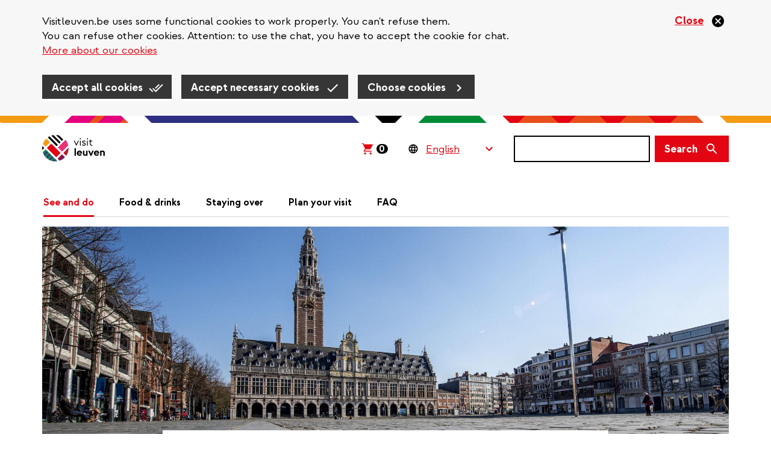

--- FILE ---
content_type: text/html; charset=UTF-8
request_url: https://visitleuven.be/en/blog/art-science
body_size: 19552
content:
<!DOCTYPE html>
<html  lang="en" dir="ltr" prefix="og: https://ogp.me/ns#">
  <head>
    
    <!-- Favicon default -->
    <link rel="shortcut icon" type="image/ico" href="/themes/custom/leuven_rebranding/images/skins/leuven/10-favicons/favicon.ico">

    <!-- Favicons -->
    <link rel="icon" type="image/png" href="/themes/custom/leuven_rebranding/images/skins/leuven/10-favicons/leuven--16px.png" sizes="16x16"  >
    <link rel="icon" type="image/png" href="/themes/custom/leuven_rebranding/images/skins/leuven/10-favicons/leuven--32px.png" sizes="32x32"  >
    <link rel="icon" type="image/png" href="/themes/custom/leuven_rebranding/images/skins/leuven/10-favicons/leuven--96px.png" sizes="96x96"  >
    <link rel="icon" type="image/png" href="/themes/custom/leuven_rebranding/images/skins/leuven/10-favicons/leuven-180px.png" sizes="180x180">

    <!-- Apple Touch Icons -->
    <link rel="apple-touch-icon"  href="/themes/custom/leuven_rebranding/images/skins/leuven/20-icons/leuven--16px.png" sizes="16x16"   />
    <link rel="apple-touch-icon"  href="/themes/custom/leuven_rebranding/images/skins/leuven/20-icons/leuven--32px.png" sizes="32x32"   />
    <link rel="apple-touch-icon"  href="/themes/custom/leuven_rebranding/images/skins/leuven/20-icons/leuven--96px.png" sizes="96x96"   />
    <link rel="apple-touch-icon"  href="/themes/custom/leuven_rebranding/images/skins/leuven/20-icons/leuven-180px.png" sizes="180x180" />

    <!-- Windows 8 Tiles -->
    <meta name="msapplication-TileImage" content="/themes/custom/leuven_rebranding/images/skins/leuven/20-icons/leuven-180px.png" />
    <meta name="msapplication-TileColor" content="#FFFFFF" />
    <meta name="application-name"        content="Stad Leuven websites" />



    <meta charset="utf-8" />
<meta name="description" content="Travellers who enjoy experiencing unique art pieces and inspiring scientific work, Leuven is the place to visit." />
<meta name="abstract" content="Travellers who enjoy experiencing unique art pieces and inspiring scientific work, Leuven is the place to visit." />
<link rel="canonical" href="https://visitleuven.be/en/blog/art-science" />
<link rel="image_src" href="https://visitleuven.be/sites/visitleuven.be/files/styles/is_og_sharing/public/images/2022-09/COMM%20Laudezeplein%20%C2%A9%20Jan%20Crab_2.jpg?itok=0nFdY-wv" />
<meta property="og:site_name" content="Visit Leuven" />
<meta property="og:title" content="Where art &amp; science meet in Leuven" />
<meta property="og:description" content="Travellers who enjoy experiencing unique art pieces and inspiring scientific work, Leuven is the place to visit." />
<meta property="og:image" content="https://visitleuven.be/sites/visitleuven.be/files/styles/is_og_sharing/public/images/2022-09/COMM%20Laudezeplein%20%C2%A9%20Jan%20Crab_2.jpg?itok=0nFdY-wv" />
<meta property="og:image" content="https://visitleuven.be/themes/custom/leuven_rebranding/images/skins/visitleuven/og-image.png" />
<meta property="og:image:type" content="image/jpeg" />
<meta property="og:image:width" content="1200" />
<meta property="og:image:height" content="630" />
<meta property="og:updated_time" content="2025-03-14T11:51:33+0100" />
<meta property="article:published_time" content="2022-07-12T11:22:56+0200" />
<meta property="article:modified_time" content="2025-03-14T11:51:33+0100" />
<meta name="MobileOptimized" content="width" />
<meta name="HandheldFriendly" content="true" />
<meta name="viewport" content="width=device-width, initial-scale=1.0" />
<style>#sliding-popup.sliding-popup-top { position: fixed; }</style>
<link rel="alternate" hreflang="nl" href="https://visitleuven.be/blog/kunst-wetenschap" />
<link rel="alternate" hreflang="en" href="https://visitleuven.be/en/blog/art-science" />
<link rel="alternate" hreflang="fr" href="https://visitleuven.be/fr/blog/art-science" />
<link rel="alternate" hreflang="de" href="https://visitleuven.be/de/blog/kunst-wissenschaft" />
<script src="/sites/visitleuven.be/files/google_tag/default_temp/google_tag.script.js?t93mr2" defer></script>

    <title>Visit the places where art &amp; science meet in Leuven</title>
    <link rel="stylesheet" media="all" href="/sites/visitleuven.be/files/css/css_ja-D4tF3jbDzzgY_9dGf6Av52uCHqa1euLJq7Q31u0g.css?delta=0&amp;language=en&amp;theme=leuven_rebranding&amp;include=[base64]" />
<link rel="stylesheet" media="all" href="/sites/visitleuven.be/files/css/css_ISWp9toyM79U9bshN_hQ5yrT5Bg70j264fyUNZAyJEM.css?delta=1&amp;language=en&amp;theme=leuven_rebranding&amp;include=[base64]" />

    
  </head>
  <body class="path-node page-node-type-ct-blog visitleuven-be">
    <div id="overlay"></div>
    <a href="#main-content" class="visually-hidden focusable skip-link">
      Skip to main content
    </a>
    
      <div class="dialog-off-canvas-main-canvas" data-off-canvas-main-canvas>
    
  <header class="header">
          
                <div  class="region region-header">
    <div class="container">
      <div class="row">
        <div class="col-sm-12">
          <section id="block-bk-branding" class="block block-system block-system-branding-block clearfix">
  
    

            <a class="logo" href="/en" title="Home" rel="home">
      <img class="logo-initial" src="/themes/custom/leuven_rebranding/images/skins/visitleuven/logo.svg" alt="Visit Leuven" />
              <img class="logo-focus" src="/themes/custom/leuven_rebranding/images/skins/visitleuven/logo_black.svg" alt="Visit Leuven" />
          </a>
    </section>

<section id="block-bk-ticketmatic-shopping-cart" class="block block-f-core block-f-core-ticketmatic-shopping-cart clearfix">
  
    

      

  
    <script>
      // Show amount (desktop and mobile)
      window.onload = function(){
        (async function($) {

          $.ajaxSetup({xhrFields: { withCredentials: true } });

          let ticketmatic_json_url = 'https://apps.ticketmatic.com/widgets/plugin/visitleuven/basket';
          let data = await $.get(ticketmatic_json_url);

          let amount = data.nbroftickets ?? 0;

          $('.ticketmatic__amount').css('visibility','visible').text(amount);
        })(jQuery);
      };
    </script>

    <style>
      /* Amount general layout (desktop and mobile) */
      .ticketmatic-shopping-cart .ticketmatic__amount {
        visibility: hidden;
        display: inline-block;
        color: white;
        background-color: black;
        border-radius: 8px;
        text-decoration: none;
        font-size: 16px;
        line-height: 16px;
        padding: 0 5px 0 4px;
        font-weight: bold;
      }
    </style>

    <!-- Desktop layout -->

    <div class="ticketmatic-shopping-cart is-desktop">
        <a href="https://apps.ticketmatic.com/widgets/visitleuven/basket/10000">
          <svg width="24" height="24" viewBox="0 0 24 24" xmlns="http://www.w3.org/2000/svg">
              <path d="M8.085 21.333c-.459 0-.85-.163-1.17-.49a1.637 1.637 0 0 1-.483-1.192c0-.467.16-.864.482-1.191a1.58 1.58 0 0 1 1.171-.49c.444 0 .83.163 1.16.49.329.327.493.724.493 1.191 0 .467-.16.865-.482 1.192a1.58 1.58 0 0 1-1.17.49zm9.184 0c-.459 0-.85-.163-1.17-.49a1.637 1.637 0 0 1-.483-1.192c0-.467.161-.864.482-1.191a1.58 1.58 0 0 1 1.171-.49c.444 0 .83.163 1.16.49.329.327.494.724.494 1.191 0 .467-.161.865-.483 1.192a1.58 1.58 0 0 1-1.17.49zm-11.916-4.86 2.595-4.882-3.49-7.523H2.667V2.667h2.686l.85 1.845h15.13l-4.431 8.13H8.935l-1.286 2.43h11.274v1.402H5.353z" fill="#E30512" fill-rule="nonzero"/>
          </svg><span class="ticketmatic__amount">0</span>
        </a>
    </div>

    <style>
      .ticketmatic-shopping-cart.is-desktop {
        padding: 0 11px 0 8px;
      }
      .ticketmatic-shopping-cart.is-desktop:focus-within {
        background-color: #f8b95a;
      }
      .ticketmatic-shopping-cart.is-desktop:focus-within a {
        border: 0 none;
      }
      .ticketmatic-shopping-cart.is-desktop:focus-within svg path {
        fill: black;
      }

      .ticketmatic-shopping-cart.is-desktop a {
        text-decoration: none;
        display: block;
        height: 44px;
      }

      .ticketmatic-shopping-cart.is-desktop svg {
        display: inline-block;
        position: relative;
        top: 10px;
      }

      .ticketmatic-shopping-cart.is-desktop .ticketmatic__amount {
        position: relative;
        top: 3px;
        margin-left: 3px;
      }
    </style>

  


  </section>


<div id="block-leuvenlanguageswitcher-wrapper" class="handle-focus">
  <section id="block-leuvenlanguageswitcher" class="block block-f-core block-f-core-leuven-language-switcher clearfix">
  
    

      
<div class="form-item js-form-item form-type-select js-form-type-select form-item- js-form-item- form-no-label form-group">
  
        
  
  <div class="select-wrapper"><select onchange="this.options[this.selectedIndex].value &amp;&amp; (window.location = this.options[this.selectedIndex].value);" aria-label="Language Switcher" class="form-select form-control"><option
            value="#">English</option><option
            value="/blog/kunst-wetenschap">Nederlands</option><option
            value="/fr/blog/art-science">Français</option><option
            value="/de/blog/kunst-wissenschaft">Deutsch</option></select></div>

  

  
    
  


</div>

  </section>

</div>

  <button class="search-form__toggle collapsed" data-toggle="collapse" data-target="#f-search-form-mobile" aria-expanded="false" aria-controls="f-search-form-mobile">
    <span class="sr-only">Search</span>
    <svg focusable="false" aria-hidden="true" class="icon icon--search">
  <use xlink:href="/themes/custom/leuven_rebranding/images/icons.defs.svg?v=2023-08-17#search" />
</svg>

        <img src="/themes/custom/leuven_rebranding/images/go-back.svg" class="go-back">
  </button>
  <form class="search-form search-form--version-mobile" action="/en/search/results" method="get" id="f-search-form-mobile" accept-charset="UTF-8">
  <label for="edit-s-mobile" class="sr-only control-label" data-drupal-selector="edit-label" disabled="">
    <span class="label-title">Search</span>&nbsp;<span class="optional-field">(optional)</span></label><div data-drupal-selector="edit-wrapper" class="input-group form-group js-form-wrapper form-wrapper" id="edit-wrapper">

<div class="search-input-wrapper"><input class="form-control form-autocomplete input-sm form-text main-search-input" data-drupal-selector="edit-s" data-search-api-autocomplete-search="vw_search" data-autocomplete-path="/en/search_api_autocomplete/vw_search" type="text" id="edit-s-mobile" name="s" value="" size="60" maxlength="128" /><svg focusable="false" aria-hidden="true" class="icon icon--close icon--clear-search-input icon--size-lg"><use xlink:href="/themes/custom/leuven_rebranding/images/icons.defs.svg?v=2023-08-17#close" /></svg></div>



<span class="input-group-btn"><button class="btn btn-primary btn-sm button js-form-submit form-submit" data-drupal-selector="edit-button" type="submit" id="edit-button" value=""><span class="search-form__button-icon"><span class="sr-only">Search</span><svg focusable="false" aria-hidden="true" class="icon icon--search icon--size-md"><use xlink:href="/themes/custom/leuven_rebranding/images/icons.defs.svg?v=2023-08-17#search" /></svg></span></button></span></div>

</form>
<form class="search-form search-form--version-desktop" action="/en/search/results" method="get" id="f-search-form-desktop" accept-charset="UTF-8">
  <label for="edit-s-desktop" class="sr-only control-label" data-drupal-selector="edit-label" disabled="">
    <span class="label-title">Search</span>&nbsp;<span class="optional-field">(optional)</span></label><div data-drupal-selector="edit-wrapper" class="form-group js-form-wrapper form-wrapper" id="edit-wrapper">

<div class="search-input-wrapper"><input class="form-control form-autocomplete form-text main-search-input" data-drupal-selector="edit-s" data-search-api-autocomplete-search="vw_search" data-autocomplete-path="/en/search_api_autocomplete/vw_search" type="text" id="edit-s-desktop" name="s" value="" size="60" maxlength="128" /><svg focusable="false" aria-hidden="true" class="icon icon--close icon--clear-search-input icon--size-lg"><use xlink:href="/themes/custom/leuven_rebranding/images/icons.defs.svg?v=2023-08-17#close" /></svg></div>



<button class="btn btn-primary button js-form-submit form-submit" data-drupal-selector="edit-button" type="submit" id="edit-button" value=""><span class="search-form__button-text">Search</span></button></div>

</form>

<section id="block-leuvenlanguageswitchermobile" class="block block-f-core block-f-core-leuven-language-switcher-mobile clearfix">
  
    

      
<div class="form-item js-form-item form-type-select js-form-type-select form-item- js-form-item- form-no-label form-group">
  
        
  
  <div class="select-wrapper"><select onchange="this.options[this.selectedIndex].value &amp;&amp; (window.location = this.options[this.selectedIndex].value);" class="form-select form-control"><option
            value="#">EN</option><option
            value="/blog/kunst-wetenschap">NL</option><option
            value="/fr/blog/art-science">FR</option><option
            value="/de/blog/kunst-wissenschaft">DE</option></select></div>

  

  
    
  


</div>

  </section>

<section id="block-bk-main-menu-mobile-block" class="block block-f-menus block-f-menus-main-mobile clearfix">
  
    

      <button type="button" id="mobile-m-menu--trigger" class="navbar-toggle"  aria-expanded="false">
    <span class="sr-only">Navigatie wisselen</span>
    <span class="icon-bar"></span>
    <span class="icon-bar"></span>
    <span class="icon-bar"></span>
</button>
<dialog class="mobile-m-menu--wrapper" aria-labelledby="menu-title">
    <div style="max-width: 0; max-height: 0; overflow: hidden;">
    <input autofocus="true">
  </div>

  <div class="mobile-m-menu--header">
    <strong  id="menu-title">Menu</strong>
    <button type="button" id="mobile-m-menu--close"  aria-expanded="true">
      <svg focusable="false" aria-hidden="true" class="icon icon--close-circle-red">
  <use xlink:href="/themes/custom/leuven_rebranding/images/icons.defs.svg?v=2023-08-17#close-circle-red" />
</svg>
    </button>
  </div>

  <ul class="mobile-m-menu--content">
                  <li>
          <svg focusable="false" aria-hidden="true" class="icon icon--arrow-right">
  <use xlink:href="/themes/custom/leuven_rebranding/images/icons.defs.svg?v=2023-08-17#arrow-right" />
</svg>

          <a href="/en/see-do" class="mobile-m-menu--link mobile-m-menu--link--1 has-no-sub-menu">
            See and do</a>
                  </li>

                        <li>
          <svg focusable="false" aria-hidden="true" class="icon icon--arrow-right">
  <use xlink:href="/themes/custom/leuven_rebranding/images/icons.defs.svg?v=2023-08-17#arrow-right" />
</svg>

          <a href="/en/food-drinks" class="mobile-m-menu--link mobile-m-menu--link--1 has-no-sub-menu">
            Food &amp; drinks</a>
                  </li>

                        <li>
          <svg focusable="false" aria-hidden="true" class="icon icon--arrow-right">
  <use xlink:href="/themes/custom/leuven_rebranding/images/icons.defs.svg?v=2023-08-17#arrow-right" />
</svg>

          <a href="/en/staying-over" class="mobile-m-menu--link mobile-m-menu--link--1 has-no-sub-menu">
            Staying over</a>
                  </li>

                        <li>
          <svg focusable="false" aria-hidden="true" class="icon icon--arrow-right">
  <use xlink:href="/themes/custom/leuven_rebranding/images/icons.defs.svg?v=2023-08-17#arrow-right" />
</svg>

          <a href="/en/plan-your-visit" class="mobile-m-menu--link mobile-m-menu--link--1 has-no-sub-menu">
            Plan your visit</a>
                  </li>

                        <li>
          <svg focusable="false" aria-hidden="true" class="icon icon--arrow-right">
  <use xlink:href="/themes/custom/leuven_rebranding/images/icons.defs.svg?v=2023-08-17#arrow-right" />
</svg>

          <a href="/en/faq" class="mobile-m-menu--link mobile-m-menu--link--1 has-no-sub-menu">
            FAQ</a>
                  </li>

                                </ul>

      <div class="mobile-m-menu--language-switcher">
      
<div id="block-leuvenlanguageswitcher-wrapper" class="handle-focus">
  <section id="block-leuvenlanguageswitcher" class="block block-f-core block-f-core-leuven-language-switcher clearfix">
  
    

      
<div class="form-item js-form-item form-type-select js-form-type-select form-item- js-form-item- form-no-label form-group">
  
        
  
  <div class="select-wrapper"><select onchange="this.options[this.selectedIndex].value &amp;&amp; (window.location = this.options[this.selectedIndex].value);" aria-label="Language Switcher" class="form-select form-control"><option
            value="#">English</option><option
            value="/blog/kunst-wetenschap">Nederlands</option><option
            value="/fr/blog/art-science">Français</option><option
            value="/de/blog/kunst-wissenschaft">Deutsch</option></select></div>

  

  
    
  


</div>

  </section>

</div>


    </div>
  
      <div class="mobile-m-menu--ticketmatic-shopping-cart">
      <section id="block-bk-ticketmatic-shopping-cart-mobile" class="block block-f-core block-f-core-ticketmatic-shopping-cart-mobile clearfix">
  
    

      
  
    <!-- Mobile layout -->

    <div class="ticketmatic-shopping-cart is-mobile handle-focus">
        <a href="https://apps.ticketmatic.com/widgets/visitleuven/basket/10000">
          <svg class="ticketmatic__shopping_cart_icon" width="18" height="19" viewBox="0 0 18 19" xmlns="http://www.w3.org/2000/svg">
            <path d="M6.064 16.743c-.344 0-.637-.123-.878-.368a1.227 1.227 0 0 1-.362-.893c0-.35.12-.649.362-.894.24-.245.534-.368.878-.368.333 0 .623.123.87.368.246.245.37.543.37.894 0 .35-.12.648-.362.893a1.185 1.185 0 0 1-.878.368zm6.888 0c-.344 0-.637-.123-.878-.368a1.227 1.227 0 0 1-.362-.893c0-.35.12-.649.362-.894.24-.245.534-.368.878-.368.333 0 .623.123.87.368.246.245.37.543.37.894 0 .35-.12.648-.362.893a1.185 1.185 0 0 1-.878.368zM4.015 13.1 5.96 9.436 3.343 3.794H2v-1.05h2.015l.637 1.383H16l-3.323 6.098H6.7l-.964 1.822h8.455V13.1H4.015z" fill="#000" fill-rule="nonzero"/>
          </svg>
          <span class="ticketmatic__linktext">Winkelmandje</span>
          <span class="ticketmatic__amount">0</span>
        </a>
    </div>

    <style>

      .ticketmatic-shopping-cart.is-mobile {
        position: relative;
        height: 44px;
        line-height: 44px; 

        a {
          display: flex;
          align-items: center;
          gap: 18px;

          &:focus, &:active {
            background-color: #f59c14;
            border-color: transparent;
          }
        }
      }

      .ticketmatic-shopping-cart.is-mobile a .ticketmatic__linktext {
        text-decoration: underline;
        color: #e30512;
      }

      .ticketmatic-shopping-cart.is-mobile .ticketmatic__amount {
        margin-left: -5px;
      }

    </style>

  



  </section>


    </div>
  
</dialog>

  </section>


<nav role="navigation" aria-labelledby="block-bk-main-menu-menu" id="block-bk-main-menu">
      
    

        <ul class="main-menu ">
        <li class="has-submenu active first">
    <a href="/en/see-do">
      See and do</a>
          <div class="main-menu--level2">
        <ul class="container">
                      <li class="row">
                              <div class="col-sm-4">
                  <a href="/en/agenda%3Aartefact-festival" class="main-menu--level2--title">
                    Artefact Festival</a>
                                  </div>
                              <div class="col-sm-4">
                  <a href="/en/sightseeing" class="main-menu--level2--title">
                    Sightseeing</a>
                                      <ul class="main-menu--level3">
                      
                                                  <li>
                            <a href="/en/mleuven">
                              M Leuven</a>
                          </li>
                        
                      
                                                  <li>
                            <a href="/en/top-10">
                              Top 10</a>
                          </li>
                        
                      
                                                  <li>
                            <a href="/en/green-spots">
                              Green spots</a>
                          </li>
                        
                      
                                                  <li>
                            <a href="/en/churches-abbeys-beguinages">
                              Beguinages, abbeys &amp; churches</a>
                          </li>
                        
                      
                                                  <li>
                            <a href="/en/breweries">
                              Breweries</a>
                          </li>
                        
                      
                                                  <a href="/en/sightseeing" class="show-more" data-drupal-link-system-path="node/500">Show all</a>
                        
                      
                        
                                          </ul>
                                  </div>
                              <div class="col-sm-4">
                  <a href="/en/cycling" class="main-menu--level2--title">
                    Cycling</a>
                                      <ul class="main-menu--level3">
                      
                                                  <li>
                            <a href="/en/node/1621">
                              Fietstocht &#039;Lovely Leuven Bike Tour&#039;</a>
                          </li>
                        
                      
                                                  <li>
                            <a href="/en/cycle-friendly-accommodation">
                              Cycle-friendly accommodation</a>
                          </li>
                        
                      
                                                  <li>
                            <a href="/en/repair-your-bike">
                              Repare your bike</a>
                          </li>
                        
                                          </ul>
                                  </div>
                          </li>
                      <li class="row">
                              <div class="col-sm-4">
                  <a href="/en/walking" class="main-menu--level2--title">
                    Walking</a>
                                      <ul class="main-menu--level3">
                      
                                                  <li>
                            <a href="/en/walking/near-leuven">
                              Wandelingen vlakbij Leuven</a>
                          </li>
                        
                                          </ul>
                                  </div>
                              <div class="col-sm-4">
                  <a href="/en/shopping" class="main-menu--level2--title">
                    Shopping</a>
                                      <ul class="main-menu--level3">
                      
                                                  <li>
                            <a href="/en/node/1652">
                              Lenteshopping en koopzondag</a>
                          </li>
                        
                      
                                                  <li>
                            <a href="/en/blog/specialty-establishments">
                              Speciaalzaken met een vleugje geschiedenis</a>
                          </li>
                        
                      
                                                  <li>
                            <a href="/en/sunday-shopping">
                              Koopzondagen</a>
                          </li>
                        
                      
                                                  <li>
                            <a href="/en/node/1653">
                              Shopzondag zomersolden</a>
                          </li>
                        
                      
                                                  <li>
                            <a href="/en/node/1900">
                              De Langste Dag en koopzondag</a>
                          </li>
                        
                      
                                                  <a href="/en/shopping" class="show-more" data-drupal-link-system-path="node/535">Show all</a>
                        
                      
                        
                      
                        
                      
                        
                      
                        
                      
                        
                      
                        
                      
                        
                      
                        
                      
                        
                      
                        
                      
                        
                      
                        
                      
                        
                                          </ul>
                                  </div>
                              <div class="col-sm-4">
                  <a href="/en/blogs" class="main-menu--level2--title">
                    Blogs</a>
                                      <ul class="main-menu--level3">
                      
                                                  <li>
                            <a href="/en/blog/hal5">
                              Hal 5, urban vibes on the periphery of Leuven</a>
                          </li>
                        
                      
                                                  <li>
                            <a href="/en/blogs/university">
                              Universiteit</a>
                          </li>
                        
                      
                                                  <li>
                            <a href="/en/budget-friendly">
                              Budget friendly</a>
                          </li>
                        
                      
                                                  <li>
                            <a href="/en/blog/tempting-leuven">
                              Tempting Leuven</a>
                          </li>
                        
                      
                                                  <li>
                            <a href="/en/blog/sport-locations">
                              Open-air sport locations</a>
                          </li>
                        
                      
                                                  <a href="/en/blogs" class="show-more" data-drupal-link-system-path="node/1202">Show all</a>
                        
                      
                        
                      
                        
                      
                        
                      
                        
                      
                        
                      
                        
                      
                        
                      
                        
                      
                        
                      
                        
                      
                        
                      
                        
                      
                        
                      
                        
                      
                        
                      
                        
                                          </ul>
                                  </div>
                          </li>
                      <li class="row">
                              <div class="col-sm-4">
                  <a href="/en/music-film-performance" class="main-menu--level2--title">
                    Music, film &amp; performance</a>
                                  </div>
                              <div class="col-sm-4">
                  <a href="/en/trips-out-leuven" class="main-menu--level2--title">
                    Trips out of Leuven</a>
                                      <ul class="main-menu--level3">
                      
                                                  <li>
                            <a href="/en/free-carillon-concerts-grote-markt">
                              Gratis beiaardconcerten • Grote Markt</a>
                          </li>
                        
                                          </ul>
                                  </div>
                              <div class="col-sm-4">
                  <a href="/en/events" class="main-menu--level2--title">
                    Events</a>
                                      <ul class="main-menu--level3">
                      
                                                  <li>
                            <a href="/en/node/1598">
                              Biertour &#039;Abdijen en brouwerijen&#039;</a>
                          </li>
                        
                      
                                                  <li>
                            <a href="/en/node/1844">
                              Rondleiding met gids &#039;Universiteitsbibliotheek en torenbezoek&#039;</a>
                          </li>
                        
                      
                                                  <li>
                            <a href="/en/node/1593">
                              Rondleiding• Bezoek brouwerij De Vlier</a>
                          </li>
                        
                      
                                                  <li>
                            <a href="/en/node/1594">
                              Rondleiding &#039;Hoogtepunten en verborgen hoekjes&#039;</a>
                          </li>
                        
                      
                                                  <li>
                            <a href="/en/node/1591">
                              Bezoek Brouwerij Stella Artois</a>
                          </li>
                        
                      
                                                  <a href="/en/events" class="show-more" data-drupal-link-system-path="node/526">Show all</a>
                        
                      
                        
                      
                        
                      
                        
                      
                        
                      
                        
                      
                        
                      
                        
                                          </ul>
                                  </div>
                          </li>
                      <li class="row">
                              <div class="col-sm-4">
                  <a href="/en/leuven-360deg" class="main-menu--level2--title">
                    Leuven in 360°</a>
                                  </div>
                          </li>
                  </ul>
      </div>
        </li>
        <li class="has-submenu">
    <a href="/en/food-drinks">
      Food &amp; drinks</a>
          <div class="main-menu--level2">
        <ul class="container">
                      <li class="row">
                              <div class="col-sm-4">
                  <a href="/en/restaurants" class="main-menu--level2--title">
                    Restaurants</a>
                                  </div>
                          </li>
                  </ul>
      </div>
        </li>
        <li class="has-submenu">
    <a href="/en/staying-over">
      Staying over</a>
          <div class="main-menu--level2">
        <ul class="container">
                      <li class="row">
                              <div class="col-sm-4">
                  <a href="/en/bouts.guesthousebegijnhof" class="main-menu--level2--title">
                    Guesthouse Begijnhof</a>
                                  </div>
                              <div class="col-sm-4">
                  <a href="/en/fourth" class="main-menu--level2--title">
                    The Fourth</a>
                                  </div>
                              <div class="col-sm-4">
                  <a href="/en/m-street-art-lodging" class="main-menu--level2--title">
                    M-Street art lodging</a>
                                  </div>
                          </li>
                      <li class="row">
                              <div class="col-sm-4">
                  <a href="/en/boardhouse" class="main-menu--level2--title">
                    Boardhouse</a>
                                  </div>
                              <div class="col-sm-4">
                  <a href="/en/node/1440" class="main-menu--level2--title">
                    Hotels</a>
                                  </div>
                              <div class="col-sm-4">
                  <a href="/en/node/1439" class="main-menu--level2--title">
                    B&amp;B&#039;s &amp; guesthouses</a>
                                  </div>
                          </li>
                      <li class="row">
                              <div class="col-sm-4">
                  <a href="/en/node/1438" class="main-menu--level2--title">
                    Hostels</a>
                                  </div>
                              <div class="col-sm-4">
                  <a href="/en/node/1437" class="main-menu--level2--title">
                    Vakantiewoningen</a>
                                  </div>
                              <div class="col-sm-4">
                  <a href="/en/verblijfscentrum-heiberg" class="main-menu--level2--title">
                    Koning Kevin</a>
                                  </div>
                          </li>
                      <li class="row">
                              <div class="col-sm-4">
                  <a href="/en/node/1436" class="main-menu--level2--title">
                    Ligging op kaart</a>
                                  </div>
                              <div class="col-sm-4">
                  <a href="/en/t-kasteeltje" class="main-menu--level2--title">
                    &#039;t Kasteeltje</a>
                                  </div>
                              <div class="col-sm-4">
                  <a href="/en/youth-residence-de-kluis" class="main-menu--level2--title">
                    Jeugdverblijf De Kluis</a>
                                  </div>
                          </li>
                      <li class="row">
                              <div class="col-sm-4">
                  <a href="/en/appartement-visit-leuven" class="main-menu--level2--title">
                    Visit Leuven</a>
                                  </div>
                              <div class="col-sm-4">
                  <a href="/en/keizersberg" class="main-menu--level2--title">
                    Keizersberg</a>
                                  </div>
                              <div class="col-sm-4">
                  <a href="/en/t-huisje" class="main-menu--level2--title">
                    T-Huisje</a>
                                  </div>
                          </li>
                      <li class="row">
                              <div class="col-sm-4">
                  <a href="/en/stilleuven" class="main-menu--level2--title">
                    Stilleuven</a>
                                  </div>
                              <div class="col-sm-4">
                  <a href="/en/nena-guesthouse" class="main-menu--level2--title">
                    Nena Guesthouse</a>
                                  </div>
                              <div class="col-sm-4">
                  <a href="/en/irish-college-leuven" class="main-menu--level2--title">
                    Irish College Leuven</a>
                                  </div>
                          </li>
                      <li class="row">
                              <div class="col-sm-4">
                  <a href="/en/condo-gardens" class="main-menu--level2--title">
                    Condo Gardens</a>
                                  </div>
                              <div class="col-sm-4">
                  <a href="/en/node/1411" class="main-menu--level2--title">
                    Casa Frambosia</a>
                                  </div>
                              <div class="col-sm-4">
                  <a href="/en/budget-flats" class="main-menu--level2--title">
                    Budget Flats</a>
                                  </div>
                          </li>
                      <li class="row">
                              <div class="col-sm-4">
                  <a href="/en/big-house" class="main-menu--level2--title">
                    Big House</a>
                                  </div>
                              <div class="col-sm-4">
                  <a href="/en/ambassador-suites" class="main-menu--level2--title">
                    Ambassador Suites</a>
                                  </div>
                              <div class="col-sm-4">
                  <a href="/en/vitale" class="main-menu--level2--title">
                    Vitale</a>
                                  </div>
                          </li>
                      <li class="row">
                              <div class="col-sm-4">
                  <a href="/en/mayor-guesthouse" class="main-menu--level2--title">
                    The Mayor Guesthouse</a>
                                  </div>
                              <div class="col-sm-4">
                  <a href="/en/new-quarter" class="main-menu--level2--title">
                    The New Quarter</a>
                                  </div>
                              <div class="col-sm-4">
                  <a href="/en/living-lei" class="main-menu--level2--title">
                    Living Lei</a>
                                  </div>
                          </li>
                      <li class="row">
                              <div class="col-sm-4">
                  <a href="/en/lavan" class="main-menu--level2--title">
                    Lavan</a>
                                  </div>
                              <div class="col-sm-4">
                  <a href="/en/guesthouse-platte-lo" class="main-menu--level2--title">
                    Guesthouse Platte Lo</a>
                                  </div>
                              <div class="col-sm-4">
                  <a href="/en/guesthouse-begijnhof" class="main-menu--level2--title">
                    Guesthouse Begijnhof</a>
                                  </div>
                          </li>
                      <li class="row">
                              <div class="col-sm-4">
                  <a href="/en/leuven-city-hostel" class="main-menu--level2--title">
                    Leuven City Hostel</a>
                                  </div>
                              <div class="col-sm-4">
                  <a href="/en/hostel-de-blauwput" class="main-menu--level2--title">
                    Hostel De Blauwput</a>
                                  </div>
                              <div class="col-sm-4">
                  <a href="/en/shepherd" class="main-menu--level2--title">
                    The Shepherd</a>
                                  </div>
                          </li>
                      <li class="row">
                              <div class="col-sm-4">
                  <a href="/en/professor" class="main-menu--level2--title">
                    Professor</a>
                                  </div>
                              <div class="col-sm-4">
                  <a href="/en/lodge-heverlee" class="main-menu--level2--title">
                    The Lodge</a>
                                  </div>
                              <div class="col-sm-4">
                  <a href="/en/de-vaartkom" class="main-menu--level2--title">
                    De Vaartkom</a>
                                  </div>
                          </li>
                      <li class="row">
                              <div class="col-sm-4">
                  <a href="/en/theater-hotel" class="main-menu--level2--title">
                    Theater Hotel</a>
                                  </div>
                              <div class="col-sm-4">
                  <a href="/en/bb-lodging-8" class="main-menu--level2--title">
                    B&amp;B Lodging at</a>
                                  </div>
                              <div class="col-sm-4">
                  <a href="/en/bb-park" class="main-menu--level2--title">
                    B&amp;B Park</a>
                                  </div>
                          </li>
                      <li class="row">
                              <div class="col-sm-4">
                  <a href="/en/pentahotel" class="main-menu--level2--title">
                    Pentahotel</a>
                                  </div>
                              <div class="col-sm-4">
                  <a href="/en/de-pastorij" class="main-menu--level2--title">
                    De Pastorij</a>
                                  </div>
                              <div class="col-sm-4">
                  <a href="/en/bb-daya" class="main-menu--level2--title">
                    B&amp;B Daya</a>
                                  </div>
                          </li>
                      <li class="row">
                              <div class="col-sm-4">
                  <a href="/en/novotel-leuven-centrum" class="main-menu--level2--title">
                    Novotel Leuven Centrum</a>
                                  </div>
                              <div class="col-sm-4">
                  <a href="/en/park-inn-radisson-leuven" class="main-menu--level2--title">
                    Park Inn by Radisson Leuven</a>
                                  </div>
                              <div class="col-sm-4">
                  <a href="/en/mille-colonnes" class="main-menu--level2--title">
                    Mille Colonnes</a>
                                  </div>
                          </li>
                      <li class="row">
                              <div class="col-sm-4">
                  <a href="/en/martins-klooster" class="main-menu--level2--title">
                    Martin&#039;s Klooster</a>
                                  </div>
                              <div class="col-sm-4">
                  <a href="/en/malon" class="main-menu--level2--title">
                    Malon</a>
                                  </div>
                              <div class="col-sm-4">
                  <a href="/en/la-royale" class="main-menu--level2--title">
                    La Royale</a>
                                  </div>
                          </li>
                      <li class="row">
                              <div class="col-sm-4">
                  <a href="/en/ibis-leuven-centrum" class="main-menu--level2--title">
                    Ibis Leuven Centrum</a>
                                  </div>
                              <div class="col-sm-4">
                  <a href="/en/ibis-heverlee" class="main-menu--level2--title">
                    Ibis Heverlee</a>
                                  </div>
                              <div class="col-sm-4">
                  <a href="/en/ibis-budget" class="main-menu--level2--title">
                    Ibis Budget</a>
                                  </div>
                          </li>
                      <li class="row">
                              <div class="col-sm-4">
                  <a href="/en/hotel-ladeuze" class="main-menu--level2--title">
                    Hotel Ladeuze</a>
                                  </div>
                              <div class="col-sm-4">
                  <a href="/en/hotel-industrie" class="main-menu--level2--title">
                    Hotel Industrie</a>
                                  </div>
                              <div class="col-sm-4">
                  <a href="/en/begijnhof-hotel" class="main-menu--level2--title">
                    Begijnhof Hotel</a>
                                  </div>
                          </li>
                      <li class="row">
                              <div class="col-sm-4">
                  <a href="/en/node/702" class="main-menu--level2--title">
                    Accommodation in Leuven</a>
                                  </div>
                              <div class="col-sm-4">
                  <a href="/en/green-key-accommodation" class="main-menu--level2--title">
                    Green Key accommodation</a>
                                  </div>
                          </li>
                  </ul>
      </div>
        </li>
        <li class="has-submenu">
    <a href="/en/plan-your-visit">
      Plan your visit</a>
          <div class="main-menu--level2">
        <ul class="container">
                      <li class="row">
                              <div class="col-sm-4">
                  <a href="/en/node/2029" class="main-menu--level2--title">
                    Vlot naar Leuven</a>
                                  </div>
                              <div class="col-sm-4">
                  <a href="/en/contact/leuven-info" class="main-menu--level2--title">
                    Leuven Info</a>
                                  </div>
                              <div class="col-sm-4">
                  <a href="/en/contact/reception" class="main-menu--level2--title">
                    Onthaal Visit Leuven</a>
                                  </div>
                          </li>
                      <li class="row">
                              <div class="col-sm-4">
                  <a href="/en/groups" class="main-menu--level2--title">
                    Groups</a>
                                      <ul class="main-menu--level3">
                      
                                                  <li>
                            <a href="/en/node/1892">
                              Universitair erfgoed voor groepen</a>
                          </li>
                        
                      
                                                  <li>
                            <a href="/en/node/1895">
                              Erfgoedlocaties en musea voor groepen</a>
                          </li>
                        
                      
                                                  <li>
                            <a href="/en/leuven-university-city-groups">
                              Leuven universiteitsstad voor groepen</a>
                          </li>
                        
                      
                                                  <li>
                            <a href="/en/node/1429">
                              Groepsbrochure</a>
                          </li>
                        
                      
                                                  <li>
                            <a href="/en/node/1426">
                              Ook een bezoek waard</a>
                          </li>
                        
                      
                                                  <a href="/en/groups" class="show-more" data-drupal-link-system-path="node/523">Show all</a>
                        
                                          </ul>
                                  </div>
                              <div class="col-sm-4">
                  <a href="/en/mobility" class="main-menu--level2--title">
                    Mobility</a>
                                      <ul class="main-menu--level3">
                      
                                                  <li>
                            <a href="/en/how-to-get-there">
                              How to get there?</a>
                          </li>
                        
                      
                                                  <li>
                            <a href="/en/transport-in-leuven">
                              Transport in Leuven</a>
                          </li>
                        
                      
                                                  <li>
                            <a href="/en/accessible-travel">
                              Accessible travel</a>
                          </li>
                        
                                          </ul>
                                  </div>
                              <div class="col-sm-4">
                  <a href="/en/iluvleuven-ticket" class="main-menu--level2--title">
                    ILUVLeuven Ticket</a>
                                  </div>
                          </li>
                  </ul>
      </div>
        </li>
        <li class="last">
    <a href="/en/faq">
      FAQ</a>
        </li>
  </ul>

  </nav>

        </div>
      </div>
    </div>
  </div>

                <div  class="region region-header-bottom container">
    <section id="block-bk-blog-hero-image" class="block block-ctools block-entity-viewnode clearfix">
  
    

      <div class="node node--type-ct-blog node--view-mode-blog-hero-image ds-1col clearfix node--style-with-background empty" style="background-image: url(https://www.visitleuven.be/sites/visitleuven.be/files/styles/is_banner/public/images/2022-09/COMM%20Ladeuzeplein%20%C2%A9%20Jan%20Crab.jpg?itok=r7t1dxaY)">



  

</div>


  </section>


  </div>

        </header>

  <main role="main" class="main container js-quickedit-main-content">
                <div class="region region-content-top">
      
  <h1>
<span>Where art &amp; science meet in Leuven</span>
</h1>



  </div>

    
    <div class="row">

            
                  <section class="col-sm-12">

                                      <div class="highlighted">  <div class="region region-highlighted">
      <div data-drupal-messages-fallback class="hidden"></div>

  </div>
</div>
                  
                
                          <a id="main-content"></a>
            <div class="region region-content">
    <section  class="node node--type-ct-blog node--view-mode-full">
        
    <div class="blog-header">
                    



        <div  class="field field--name-field-ct-introduction field--type-text-long field--label-hidden">
        
            <div  class="field--items">
                                <div  class="field--item" >
      <p>With Leuven being voted as the <a href="https://research-and-innovation.ec.europa.eu/news/all-research-and-innovation-news/leuven-european-capital-innovation-2020-2020-09-24_en">most innovative city</a> in 2020 and ranked in the top 5 for <a href="https://www.europeanbestdestinations.com/european-best-destinations-2022/">European Best Destinations</a> in 2022, it’s no wonder there are multiple areas of the city where art and science can be found existing in harmony. Our city is home to university KU Leuven which is well known for its research, allowing students to expand their minds when it comes to art and science. </p>
</div>
      
      </div>
  
    </div>

<div class="field field-name-field-ct-author"><div class="field field-name-field-ct-author field-label-inline">By</div>Rebecca Poulsen</div>
<div class="field field-name-field-ct-date">20 September 2022</div>

            </div>

    <div class="blog-content">
                    



        <div  class="field field--name-field-ct-components field--type-entity-reference-revisions field--label-hidden">
        
                  



  
  
  
  
      <div data-type="component" data-index="0" class="clearfix pt-text pt-text--no-media paragraph paragraph--type-pt-text paragraph--view-mode-default">
              



        <div  class="field field--name-field-pt-text field--type-text-long field--label-hidden">
        
                  <p>Travellers who enjoy experiencing unique art pieces and inspiring scientific work, Leuven is the place to visit. Here are just a few examples of exhibits and places in Leuven where art and science meet:</p><h2>Urban Artwork 'Primeval Atom'</h2><p>Few people know that the city of Leuven is actually where the Big Bang Theory originated. <a href="https://visitleuven.be/en/primeval-atom-lemaitre">Georges Lemaître</a> (1894-1966), a professor and priest in Leuven, proposed the idea that the universe began with a single primeval atom in 1931.</p><p>To celebrate the discovery of the Big Bang Theory originating in Leuven, the city has installed an <a href="https://visitleuven.be/en/primeval-atom">expansive project</a> created by Félicie d'Estienne d'Orves where art and science meet. As you wander around the city, don’t forget to look down. Scattered across the city, you’ll find 80 metal medallions that depict different galaxies at certain time periods after the Big Bang occurred.</p><p>The centrepiece of this artwork can be found at the bus station on Rector De Somerplein. This area has a large metal sphere with flashing lights that represents earth in 1931 when the Big Bang Theory was presented. Each meter from that spot represents 10 million years back in time. The outer ring road of Leuven illustrates the beginning of the Big Bang, making this art instalment span across the entire city. Grab a <a href="https://www.google.com/maps/d/u/0/viewer?ll=50.87794852304478%2C4.708973667165042&amp;z=16&amp;mid=1uDH3e-_bMLK7B9CtExE3JdypcG-Ok-Bo">map</a> and discover one of Leuven’s most innovative art meets science projects!</p><h2>Eye tracking research and art at museum M Leuven</h2><p>Leuven is <a href="/en/university" data-entity-type="node" data-entity-uuid="6ade949a-d831-442f-9df7-c78a2dde5b7a" data-entity-substitution="canonical">home to KU Leuven</a>, a high ranking research university. The campus is spread across much of Leuven and other parts of Belgium, making it easy to conduct research all throughout the city. Some of the perks of being in the same city as a research focused university is the access we have to incredible tools such as eye tracking technology.</p><p>This technology was used at <a href="/en/mleuven">M Leuven</a> to understand how people view art in different capacities. From these studies, experts discovered that people view art differently based on their gender. Research is important to the city of Leuven to generate innovation and creativity.</p><p>More recently, in 2022, the museum M is conducting more research using eye tracking technology to better understand how people view art inside and outside of the museum. Research never ends in the city of Leuven and innovation is alive and well!</p><p>See for yourself what makes M Leuven so incredible. You can visit daily 11:00-18:00 (except Wednesdays) and Thursday 11:00-22:00. Tickets can be bought <a href="https://www.mleuven.be/">online</a> or at the front counter of the museum.</p><h2>'Totem' Statue at Ladeuzeplein</h2><p>If you’ve been to Leuven, you’ve likely seen the massive statue of a needle impaling a bug in the Ladeuzeplein. This is an iconic piece to Leuven’s history. In 2004 this sculpture was installed to commemorate 575 years of the KU Leuven university.</p><p>The sculpture is an ode to the scientific programs at the university and represents the importance of small, precise mechanisms, which is seen by the artists as a product of science and technology.</p><p>Fun fact, this bug is similar to those that cover the ceiling in one of the rooms at the Royal Palace in Brussels. In fact, the artist that did the ceiling design, Jan Fabre, is the very same person that created the Leuven bug statue.</p><h2>BAC ART LAB</h2><p>The <a href="https://www.kuleuven.be/english/culture/artsscience/bacartlab/home">BAC ART LAB</a> is a place where art and science are paired together to create something beautiful. In this art lab, there is a focus on artistic trajectories interesting with scientific research.</p><p>The research of KU Leuven is ever present throughout the city of Leuven, and this art lab is the perfect example. So what can you do here? The BAC ART LAB showcases exhibitions created by PhD students from KU Leuven and often hosts events for the public to see. You can find upcoming events at the BAC ART LAB <a href="https://www.kuleuven.be/english/culture/artsscience/bacartlab/events">here</a>.</p><h2>Come visit Leuven</h2><p>If you’re looking to include a unique city with a wonderful history in your future travel plans, look no further than Leuven. We welcome travellers with open arms and look forward to showing off our local beers, innovative ideas, and beautiful nature that surrounds our city.</p><p>The best way to experience Leuven is to stay for a few days to ensure you can see and do everything we have to offer. Why not <a href="https://www.visitleuven.be/en/staying-over">book</a> a weekend trip? We hope to see you soon!</p>
      
  
    </div>


          </div>
  




                



  
  
  
  
      <div data-type="component" data-index="1" class="clearfix pt-text pt-text--layout-media-full paragraph paragraph--type-pt-text paragraph--view-mode-default">
              



        <div  class="field field--name-field-pt-media field--type-entity-reference field--label-hidden">
        
                  <figure>
  
  
      <div data-b-token="b-58f0ba1bc2c" class="media media--blazy media--image is-b-loading"><img alt="" decoding="async" class="media__element b-lazy img-responsive" loading="auto" data-src="/sites/visitleuven.be/files/styles/is_full_width/public/images/2022-03/carrousel_oeratoom2_0.png?itok=-SrBblgn" src="data:image/svg+xml;charset=utf-8,%3Csvg%20xmlns%3D&#039;http%3A%2F%2Fwww.w3.org%2F2000%2Fsvg&#039;%20viewBox%3D&#039;0%200%201%201&#039;%2F%3E" />
        </div>
  

  </figure>

      
  
    </div>


          </div>
  




      
  
    </div>





        <div  class="field field--name-field-ct-blog-categories field--type-entity-reference field--label-above">
            <div  class="field--label field-label-above">Categories</div>
  
            <div  class="field--items">
                                <div  class="field--item" >
      <a href="/en/blog/category/136" hreflang="en">Art &amp; culture</a></div>
                        <div  class="field--item" >
      <a href="/en/blog/category/138" hreflang="en">Innovation</a></div>
      
      </div>
  
    </div>


            </div>

</section>


  </div>

        
      </section>

                </div>

                <div class="region region-content-bottom">
      <section id="block-bk-related-content" class="block block-ctools block-entity-viewnode clearfix">
    
                  <h2 class="block-title">This might be interesting too</h2>
              

          



        <div  class="field field--name-field-ct-related field--type-entity-reference field--label-hidden">
        
            <ul  class="field--items list list--style-no-margin list--type-arrow">
                                <li  class="field--item" >
      

<a  class="state--published node node--type-ct-blog node--view-mode-vm-overview" href="/en/blog/kuleuven"  class="state--published node node--type-ct-blog node--view-mode-vm-overview" href="/en/blog/kuleuven">
    
  <div class="blog-teaser-image">
          
    
          <img src="/sites/visitleuven.be/files/styles/is_card/public/images/2023-02/blog_universiteitsbibliotheek_leeszaal.png" class="media__image media__element b-lazy img-responsive b-loaded" loading="lazy">
      </div>

  <div class="blog-teaser-content">
          



        <div  class="field field--name-node-title field--type-ds field--label-hidden">
        
            <div  class="field--items">
                                <div  class="field--item" >
      <h3>
  Experience the university in Leuven
</h3>
</div>
      
      </div>
  
    </div>





        <div  class="field field--name-field-ct-description field--type-text-long field--label-hidden">
        
            <div  class="field--items">
                                <div  class="field--item" >
      <p>Leuven is captivated by its university and students, and it shows. Throughout the city there are traces of its history and the current student life</p>
</div>
      
      </div>
  
    </div>


      </div>
</a>

</li>
                        <li  class="field--item" >
      

<a  class="state--published node node--type-ct-blog node--view-mode-vm-overview" href="/en/blog/beer-innovation"  class="state--published node node--type-ct-blog node--view-mode-vm-overview" href="/en/blog/beer-innovation">
    
  <div class="blog-teaser-image">
          
    
          <img src="/sites/visitleuven.be/files/styles/is_card/public/images/2022-07/1490x580_bier_innovatie_kuleuven_robstevens.png" class="media__image media__element b-lazy img-responsive b-loaded" loading="lazy">
      </div>

  <div class="blog-teaser-content">
          



        <div  class="field field--name-node-title field--type-ds field--label-hidden">
        
            <div  class="field--items">
                                <div  class="field--item" >
      <h3>
  Beer innovation
</h3>
</div>
      
      </div>
  
    </div>





        <div  class="field field--name-field-ct-description field--type-text-long field--label-hidden">
        
            <div  class="field--items">
                                <div  class="field--item" >
      <p>Leuven has a very rich beer history, but also a rich beer future.</p>
</div>
      
      </div>
  
    </div>


      </div>
</a>

</li>
                        <li  class="field--item" >
      

<a  class="state--published node node--type-ct-blog node--view-mode-vm-overview" href="/en/blog/unique-reasons"  class="state--published node node--type-ct-blog node--view-mode-vm-overview" href="/en/blog/unique-reasons">
    
  <div class="blog-teaser-image">
          
    
          <img src="/sites/visitleuven.be/files/styles/is_card/public/images/2022-02/1025x550_grotemarkt_stadhuis_ebd1.png" class="media__image media__element b-lazy img-responsive b-loaded" loading="lazy">
      </div>

  <div class="blog-teaser-content">
          



        <div  class="field field--name-node-title field--type-ds field--label-hidden">
        
            <div  class="field--items">
                                <div  class="field--item" >
      <h3>
  Unique reasons to visit Leuven
</h3>
</div>
      
      </div>
  
    </div>





        <div  class="field field--name-field-ct-description field--type-text-long field--label-hidden">
        
            <div  class="field--items">
                                <div  class="field--item" >
      <p>Leuven has many great things to boast about, so we’ve compiled a list of some of the most interesting things about Leuven and why we think you ought to come visit! </p>
</div>
      
      </div>
  
    </div>


      </div>
</a>

</li>
      
      </ul>
  
    </div>




      </section>
<section id="block-bk-error-report" class="block block-f-core block-f-core-error-report clearfix">
  
    

      Something wrong or unclear on this page? <a href="/en/let-us-know?origin=/en/blog/art-science">Let us know.</a>
  </section>


  </div>

      </main>

<footer class="footer container" role="contentinfo">
          <div  class="region region-footer">
    <div class="row">
      <section id="block-bk-contact" class="block block-f-core block-f-core-contact clearfix col-lg-4 col-md-4 col-sm-12">
  
      <h4 class="block-title">Visit Leuven</h4>
    

      
<p><strong>Tourist information</strong></p>
<p>Jozef Vounckplein 2<br>3000 Leuven<br>T +32 16 20 30 20<br><a href="mailto:visit@leuven.be">visit@leuven.be</a></p>
<p>Every day: 10:00-17:00</p>


  </section>
<nav role="navigation" aria-labelledby="block-bk-our-sites-menu" id="block-bk-our-sites" class="col-lg-4 col-md-4 col-sm-12">
      
  <h4 id="block-bk-our-sites-menu">Onze sites</h4>
  

        

      <ul class="menu menu--m-our-sites list list--type-unformatted">
                      <li class="first">
                                        <a href="https://visitleuven.be/partners" title="Site voor partners">Lokale partners</a>
              </li>
                      <li>
                                        <a href="/en/travel-industry" data-drupal-link-system-path="node/711">Travel industry</a>
              </li>
                      <li>
                                        <a href="https://www.abdijvanpark.be/en">Park Abbey</a>
              </li>
                      <li>
                                        <a href="/en/travel-press" data-drupal-link-system-path="node/662">Travel press</a>
              </li>
                      <li>
                                        <a href="/en/business-tourism-leuven" data-drupal-link-system-path="node/293">Business tourism</a>
              </li>
                      <li class="last">
                                        <a href="/en/node/1446" data-drupal-link-system-path="node/1446">In Italiano</a>
              </li>
        </ul>
  

  </nav>
  <section id="block-bk-visit-leuven-social-footer" class="block block-f-core block-f-core-visit-leuven-social clearfix col-lg-4 col-md-4 col-sm-12">
    
          <h4 class="block-title">Follow Visit Leuven</h4>
        

          
  <ul class="social-links list list--type-unformatted">

          <li>
        <svg focusable="false" aria-hidden="true" class="icon icon--facebook icon--size-lg">
  <use xlink:href="/themes/custom/leuven_rebranding/images/icons.defs.svg?v=2023-08-17#facebook" />
</svg>
        <a class="social-link social-link--type-facebook" href="https://www.facebook.com/visitleuven" target="_blank">Facebook</a>
      </li>
    
    
          <li>
        <svg focusable="false" aria-hidden="true" class="icon icon--instagram icon--size-lg">
  <use xlink:href="/themes/custom/leuven_rebranding/images/icons.defs.svg?v=2023-08-17#instagram" />
</svg>
        <a class="social-link social-link--type-instagram" href="https://www.instagram.com/visit.leuven" target="_blank">Instagram</a>
      </li>
    
    
          <li>
        <svg focusable="false" aria-hidden="true" class="icon icon--pinterest icon--size-lg">
  <use xlink:href="/themes/custom/leuven_rebranding/images/icons.defs.svg?v=2023-08-17#pinterest" />
</svg>
        <a class="social-link social-link--type-pinterest" href="https://www.pinterest.com/visitleuven/" target="_blank">Pinterest</a>
      </li>
    
          <li>
        <svg focusable="false" aria-hidden="true" class="icon icon--youtube icon--size-lg">
  <use xlink:href="/themes/custom/leuven_rebranding/images/icons.defs.svg?v=2023-08-17#youtube" />
</svg>
        <a class="social-link social-link--type-youtube" href="https://www.youtube.com/user/visitleuven?reload=9&amp;app=desktop&amp;skip_registered_account_check=true" target="_blank">YouTube</a>
      </li>
    
    
    
    
  </ul>

      </section>

    </div>
  </div>

            <div  class="region region-footer-bottom">
    <div class="row">
      <nav role="navigation" aria-labelledby="block-bk-footer-menu" id="block-bk-footer" class="col-sm-12">
            
  <h2 class="visually-hidden" id="block-bk-footer-menu">Legal menu</h2>
  

        

      <ul class="menu menu--m-footer list list--type-inline">
                      <li class="first">
                                        <a href="/en/contact" data-drupal-link-system-path="node/42">Contact</a>
              </li>
                      <li>
                                        <a href="/en/privacy" data-drupal-link-system-path="node/135">Privacy</a>
              </li>
                      <li>
                                        <a href="/en/cookies" data-drupal-link-system-path="node/744">Cookies</a>
              </li>
                      <li>
                                        <a href="/en/proclaimer" data-drupal-link-system-path="node/1889">Proclaimer</a>
              </li>
                      <li class="last">
                                        <a href="/en/accessibility" data-drupal-link-system-path="node/1504">Accessibility</a>
              </li>
        </ul>
  

  </nav>

  <script src="//rum-static.pingdom.net/pa-5ea7e3f211c07000080009e7.js"></script>

    </div>
  </div>

  </footer>

  </div>

    
    <script type="application/json" data-drupal-selector="drupal-settings-json">{"path":{"baseUrl":"\/","pathPrefix":"en\/","currentPath":"node\/1272","currentPathIsAdmin":false,"isFront":false,"currentLanguage":"en"},"pluralDelimiter":"\u0003","suppressDeprecationErrors":true,"ajaxPageState":{"libraries":"[base64]","theme":"leuven_rebranding","theme_token":null},"ajaxTrustedUrl":{"\/en\/search\/results":true},"f_cookie_metrics":{"active":true},"data":{"extlink":{"extTarget":true,"extTargetNoOverride":false,"extNofollow":true,"extNoreferrer":false,"extFollowNoOverride":true,"extClass":"ext","extLabel":"(link is external)","extImgClass":false,"extSubdomains":true,"extExclude":"","extInclude":"pers\\.leuven\\.be","extCssExclude":".paragraph--type-pt-highlight-message","extCssExplicit":".region-content, .region-content-bottom, .region-footer","extAlert":false,"extAlertText":"This link will take you to an external web site. We are not responsible for their content.","mailtoClass":"0","mailtoLabel":"(link sends email)","extUseFontAwesome":true,"extIconPlacement":"append","extFaLinkClasses":"ext","extFaMailtoClasses":"fa fa-envelope-o","whitelistedDomains":[]}},"eu_cookie_compliance":{"cookie_policy_version":"2.1","popup_enabled":true,"popup_agreed_enabled":false,"popup_hide_agreed":false,"popup_clicking_confirmation":false,"popup_scrolling_confirmation":false,"popup_html_info":"\u003Cdiv class=\u0022eu-cookie-compliance-banner\u0022\u003E\n  \u003Cdiv class=\u0022container\u0022\u003E\n    \u003Cdiv class=\u0022popup-content info eu-cookie-compliance-banner__content\u0022\u003E\n      \u003Cdiv id=\u0022popup-text\u0022 class=\u0022eu-cookie-compliance-banner__message\u0022\u003E\n        \u003C!-- this message gets set via JS in f_cookies_banner_func.js\n        This is to avoid the markup filtering done by the cookie module --\u003E\n      \u003C\/div\u003E\n      \u003Cbutton type=\u0022button\u0022 class=\u0022disagree-button decline-button eu-cookie-withdraw-button close-cross-cookie\u0022 aria-label=\u0022Close\u0022\u003E\n        \u003Cspan\u003EClose\u003C\/span\u003E\n      \u003C\/button\u003E\n\n      \u003Cdiv id=\u0022popup-buttons\u0022 class=\u0022eu-cookie-compliance-banner__buttons\u0022\u003E\n        \u003Cbutton type=\u0022button\u0022 class=\u0022agree-button eu-cookie-compliance-default-button btn btn-primary\u0022\u003EAccept all cookies\u003C\/button\u003E\n        \u003Cbutton type=\u0022button\u0022 class=\u0022eu-cookie-compliance-necessary-cookies-accept btn btn-primary\u0022\u003EAccept necessary cookies\u003C\/button\u003E\n        \u003Cbutton type=\u0022button\u0022 class=\u0022find-more-button eu-cookie-compliance-more-button btn btn-primary\u0022\u003EChoose cookies\u003C\/button\u003E\n      \u003C\/div\u003E\n    \u003C\/div\u003E\n  \u003C\/div\u003E\n\u003C\/div\u003E","use_mobile_message":false,"mobile_popup_html_info":"\u003Cdiv class=\u0022eu-cookie-compliance-banner\u0022\u003E\n  \u003Cdiv class=\u0022container\u0022\u003E\n    \u003Cdiv class=\u0022popup-content info eu-cookie-compliance-banner__content\u0022\u003E\n      \u003Cdiv id=\u0022popup-text\u0022 class=\u0022eu-cookie-compliance-banner__message\u0022\u003E\n        \u003C!-- this message gets set via JS in f_cookies_banner_func.js\n        This is to avoid the markup filtering done by the cookie module --\u003E\n      \u003C\/div\u003E\n      \u003Cbutton type=\u0022button\u0022 class=\u0022disagree-button decline-button eu-cookie-withdraw-button close-cross-cookie\u0022 aria-label=\u0022Close\u0022\u003E\n        \u003Cspan\u003EClose\u003C\/span\u003E\n      \u003C\/button\u003E\n\n      \u003Cdiv id=\u0022popup-buttons\u0022 class=\u0022eu-cookie-compliance-banner__buttons\u0022\u003E\n        \u003Cbutton type=\u0022button\u0022 class=\u0022agree-button eu-cookie-compliance-default-button btn btn-primary\u0022\u003EAccept all cookies\u003C\/button\u003E\n        \u003Cbutton type=\u0022button\u0022 class=\u0022eu-cookie-compliance-necessary-cookies-accept btn btn-primary\u0022\u003EAccept necessary cookies\u003C\/button\u003E\n        \u003Cbutton type=\u0022button\u0022 class=\u0022find-more-button eu-cookie-compliance-more-button btn btn-primary\u0022\u003EChoose cookies\u003C\/button\u003E\n      \u003C\/div\u003E\n    \u003C\/div\u003E\n  \u003C\/div\u003E\n\u003C\/div\u003E","mobile_breakpoint":768,"popup_html_agreed":false,"popup_use_bare_css":true,"popup_height":"auto","popup_width":"100%","popup_delay":1000,"popup_link":"\/en\/cookies","popup_link_new_window":false,"popup_position":true,"fixed_top_position":true,"popup_language":"en","store_consent":false,"better_support_for_screen_readers":false,"cookie_name":"cookie-agreed","reload_page":false,"domain":"","domain_all_sites":false,"popup_eu_only":false,"popup_eu_only_js":false,"cookie_lifetime":100,"cookie_session":0,"set_cookie_session_zero_on_disagree":1,"disagree_do_not_show_popup":false,"method":"categories","automatic_cookies_removal":false,"allowed_cookies":"ccat_necessary_cookies_required:cookie-agreed-v2-categories","withdraw_markup":"\u003Cbutton type=\u0022button\u0022 class=\u0022eu-cookie-withdraw-tab\u0022\u003EPrivacy settings\u003C\/button\u003E\n\u003Cdiv aria-labelledby=\u0022popup-text\u0022 class=\u0022eu-cookie-withdraw-banner\u0022\u003E\n  \u003Cdiv class=\u0022popup-content info eu-cookie-compliance-content\u0022\u003E\n    \u003Cdiv id=\u0022popup-text\u0022 class=\u0022eu-cookie-compliance-message\u0022 role=\u0022document\u0022\u003E\n      \u003Ch2\u003EWe use cookies on this site to enhance your user experience\u003C\/h2\u003E\u003Cp\u003EYou have given your consent for us to set cookies.\u003C\/p\u003E\n    \u003C\/div\u003E\n    \u003Cdiv id=\u0022popup-buttons\u0022 class=\u0022eu-cookie-compliance-buttons\u0022\u003E\n      \u003Cbutton type=\u0022button\u0022 class=\u0022eu-cookie-withdraw-button \u0022\u003EClose\u003C\/button\u003E\n    \u003C\/div\u003E\n  \u003C\/div\u003E\n\u003C\/div\u003E","withdraw_enabled":false,"reload_options":null,"reload_routes_list":"","withdraw_button_on_info_popup":false,"cookie_categories":["noodzakelijke_cookies_verplicht_","analytische_cookies","cookies_voor_sociale_media_en_reclame","cookies_voor_gebruikersonderzoek","cookies_voor_chat"],"cookie_categories_details":{"noodzakelijke_cookies_verplicht_":{"uuid":"65eb1302-4868-468f-ac30-109a2cbf84ec","langcode":"nl","status":true,"dependencies":[],"id":"noodzakelijke_cookies_verplicht_","label":"Necessary cookies (required)","description":"Necessary for the website to work properly. You cannot refuse these cookies. \u003Cbr \/\u003E\r\n\u003Ca href=\u0022#necessary-cookies-1\u0022\u003EMore about necessary cookies\u003C\/a\u003E\r\n\r\n\r\n","checkbox_default_state":"required","weight":-10},"analytische_cookies":{"uuid":"b3be1460-8992-4ab1-8a1c-6b43844d3f2e","langcode":"nl","status":true,"dependencies":[],"id":"analytische_cookies","label":"Analytical cookies","description":"We collect statistics about you and our website to improve our services. For us, that data is anonymous, for Google and Pingdom it is not. \u003Cbr \/\u003E\r\n\u003Ca href=\u0022#analytical-cookies-2\u0022\u003EMore about analytical cookies\u003C\/a\u003E\r\n ","checkbox_default_state":"unchecked","weight":-9},"cookies_voor_sociale_media_en_reclame":{"uuid":"aa12540c-48a6-49fc-a695-3437597a357b","langcode":"nl","status":true,"dependencies":[],"id":"cookies_voor_sociale_media_en_reclame","label":"Cookies for social media and advertising","description":"To personalize our messages on Facebook and Instagram, for example. These companies also use the data to find out your interests, among other things.  \u003Cbr \/\u003E\r\n\u003Ca href=\u0022#cookies-for-social-media-and-advertising-3\u0022\u003EMore about social media and advertising cookies\u003C\/a\u003E","checkbox_default_state":"unchecked","weight":-8},"cookies_voor_gebruikersonderzoek":{"uuid":"a0073b19-9208-4310-b3f8-5b8c63580bc8","langcode":"nl","status":true,"dependencies":[],"id":"cookies_voor_gebruikersonderzoek","label":"Cookies for user research","description":"We collect data about how you use our website in order to improve it. eg. Hotjar or a pop-up questionnaire.  \u003Cbr \/\u003E\r\n\u003Ca href=\u0022#cookies-for-user-research-4\u0022\u003EMore about cookies for user research\u003C\/a\u003E","checkbox_default_state":"unchecked","weight":-7},"cookies_voor_chat":{"uuid":"831f14cd-d4c3-4754-9491-706adf58fe2a","langcode":"nl","status":true,"dependencies":[],"id":"cookies_voor_chat","label":"Cookies for chat","description":"Necessary to be able to ask a question via chat.\u003Cbr \/\u003E\r\n\u003Ca href=\u0022#cookies-for-chat-5\u0022\u003EMore about cookies for chat\u003C\/a\u003E\r\n","checkbox_default_state":"unchecked","weight":-6}},"enable_save_preferences_button":true,"cookie_value_disagreed":"0","cookie_value_agreed_show_thank_you":"1","cookie_value_agreed":"2","containing_element":"body","settings_tab_enabled":false,"olivero_primary_button_classes":"","olivero_secondary_button_classes":"","close_button_action":"close_banner","open_by_default":true,"modules_allow_popup":true,"hide_the_banner":false,"geoip_match":true,"unverified_scripts":[]},"f_cookies":{"all_categories":["noodzakelijke_cookies_verplicht_","analytische_cookies","cookies_voor_sociale_media_en_reclame","cookies_voor_gebruikersonderzoek","cookies_voor_chat"],"hide_banner":false,"banner_message":"\u003Cp\u003EVisitleuven.be uses some functional cookies to work properly. You can\u0027t refuse them.\u0026nbsp;\u003Cbr \/\u003E\r\nYou can refuse other cookies.\u0026nbsp;Attention: to use the chat, you have to accept the cookie for chat.\u003Cbr \/\u003E\r\n\u003Ca href=\u0022\/cookies\u0022\u003EMore about our cookies\u003C\/a\u003E\u003C\/p\u003E\r\n"},"bootstrap":{"forms_has_error_value_toggle":1,"modal_animation":1,"modal_backdrop":"true","modal_focus_input":1,"modal_keyboard":1,"modal_select_text":1,"modal_show":1,"modal_size":"modal-lg","popover_enabled":1,"popover_animation":1,"popover_auto_close":1,"popover_container":"body","popover_content":"","popover_delay":"0","popover_html":0,"popover_placement":"right","popover_selector":"","popover_title":"","popover_trigger":"click","tooltip_enabled":1,"tooltip_animation":1,"tooltip_container":"body","tooltip_delay":"0","tooltip_html":0,"tooltip_placement":"auto left","tooltip_selector":"","tooltip_trigger":"hover"},"blazy":{"loadInvisible":true,"offset":100,"saveViewportOffsetDelay":50,"validateDelay":25,"container":"","loader":true,"unblazy":false,"visibleClass":false},"blazyIo":{"disconnect":false,"rootMargin":"0px","threshold":[0,0.25,0.5,0.75,1]},"processOnDesktopAsWell":false,"chosen":{"selector":"#webform-submission-geert-test-leuven-countries-add-form  select:visible, .webform-submission-erfgoedverordening-vragen-v2-form select#edit-wat-is-jouw-adres-,  .webform-submission-form select:visible","minimum_single":15,"minimum_multiple":15,"minimum_width":0,"use_relative_width":false,"options":{"disable_search":false,"disable_search_threshold":14,"allow_single_deselect":false,"add_helper_buttons":false,"search_contains":false,"placeholder_text_multiple":"Choose some options","placeholder_text_single":"Choose an option","no_results_text":"No results match","max_shown_results":null,"inherit_select_classes":true}},"search_api_autocomplete":{"vw_search":{"auto_submit":true,"min_length":2}},"user":{"uid":0,"permissionsHash":"879a7eb3d1e44acb9775d8d9adfeecb75ccf6ef7e75d12e029578a25e2b82547"}}</script>
<script src="/sites/visitleuven.be/files/js/js_y9WuUtTuIg0Mw4dc2jzNi1oJKvxOsA9_mZJuXa8ulFM.js?scope=footer&amp;delta=0&amp;language=en&amp;theme=leuven_rebranding&amp;include=[base64]"></script>
<script src="/modules/custom/f_cookies/js/f_cookies.banner_func.js?v=10.4.9" defer></script>
<script src="/sites/visitleuven.be/files/js/js_yhuLV3X_NdFa1hOBLC1z7qoKvFLSWeipt324A2rt0uE.js?scope=footer&amp;delta=2&amp;language=en&amp;theme=leuven_rebranding&amp;include=[base64]"></script>
<script src="https://cloudstatic.obi4wan.com/chat/obi-launcher.js" data-guid="0ee21407-b797-440c-8e28-a9c859d418ee"></script>
<script src="/sites/visitleuven.be/files/js/js_FRjzmw9_X10_-Y9y9JA-gPTcagoM65gRwAWYO8juRZQ.js?scope=footer&amp;delta=4&amp;language=en&amp;theme=leuven_rebranding&amp;include=[base64]"></script>
<script src="/modules/custom/f_menus/js/f_menus.mobile.js?t93mr2"></script>
<script src="/sites/visitleuven.be/files/js/js_OWw3I2sZGRZr15TcpmgVfc93PupgO1HKbxV7zU48hTA.js?scope=footer&amp;delta=6&amp;language=en&amp;theme=leuven_rebranding&amp;include=[base64]"></script>

  </body>
</html>
